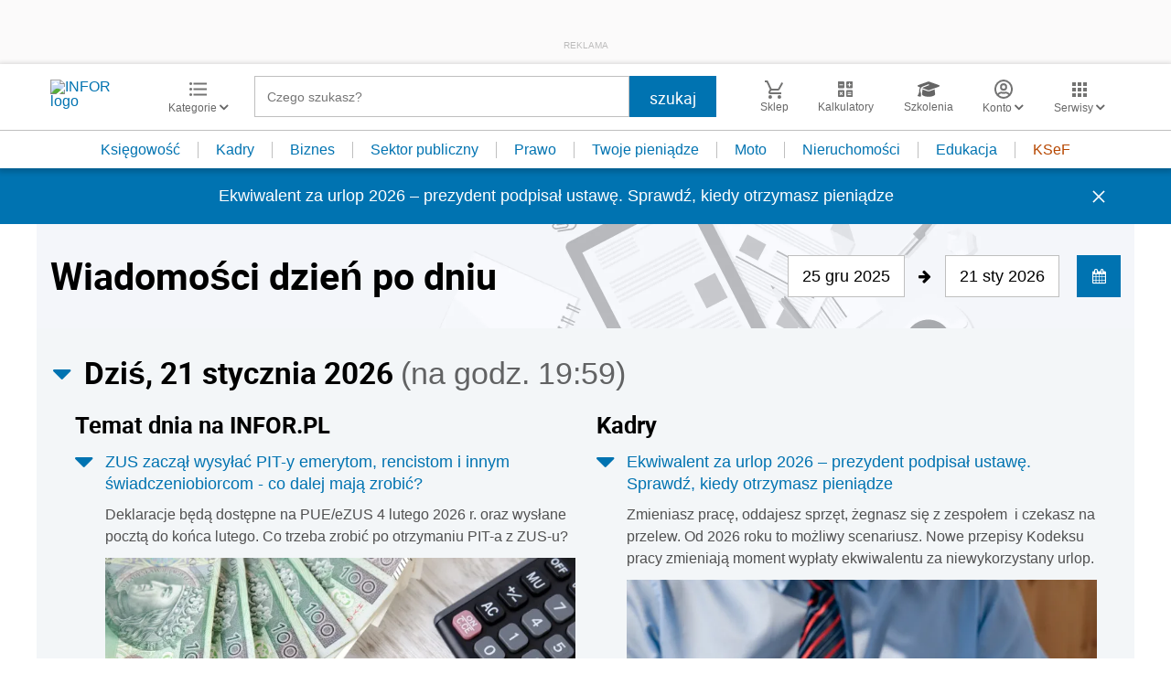

--- FILE ---
content_type: text/html; charset=utf-8
request_url: https://www.google.com/recaptcha/api2/aframe
body_size: 166
content:
<!DOCTYPE HTML><html><head><meta http-equiv="content-type" content="text/html; charset=UTF-8"></head><body><script nonce="8Q7FiS56KCLmuIckhGBgXg">/** Anti-fraud and anti-abuse applications only. See google.com/recaptcha */ try{var clients={'sodar':'https://pagead2.googlesyndication.com/pagead/sodar?'};window.addEventListener("message",function(a){try{if(a.source===window.parent){var b=JSON.parse(a.data);var c=clients[b['id']];if(c){var d=document.createElement('img');d.src=c+b['params']+'&rc='+(localStorage.getItem("rc::a")?sessionStorage.getItem("rc::b"):"");window.document.body.appendChild(d);sessionStorage.setItem("rc::e",parseInt(sessionStorage.getItem("rc::e")||0)+1);localStorage.setItem("rc::h",'1769022313945');}}}catch(b){}});window.parent.postMessage("_grecaptcha_ready", "*");}catch(b){}</script></body></html>

--- FILE ---
content_type: text/plain; charset=UTF-8
request_url: https://at.teads.tv/fpc?analytics_tag_id=PUB_5576&tfpvi=&gdpr_status=22&gdpr_reason=220&gdpr_consent=&ccpa_consent=&shared_ids=&sv=d656f4a&
body_size: -84
content:
OWZiZmZlMDAtNWJmOS00ZWY3LWFmN2ItZjgxNmVlNjIzZThiIy03LTE=